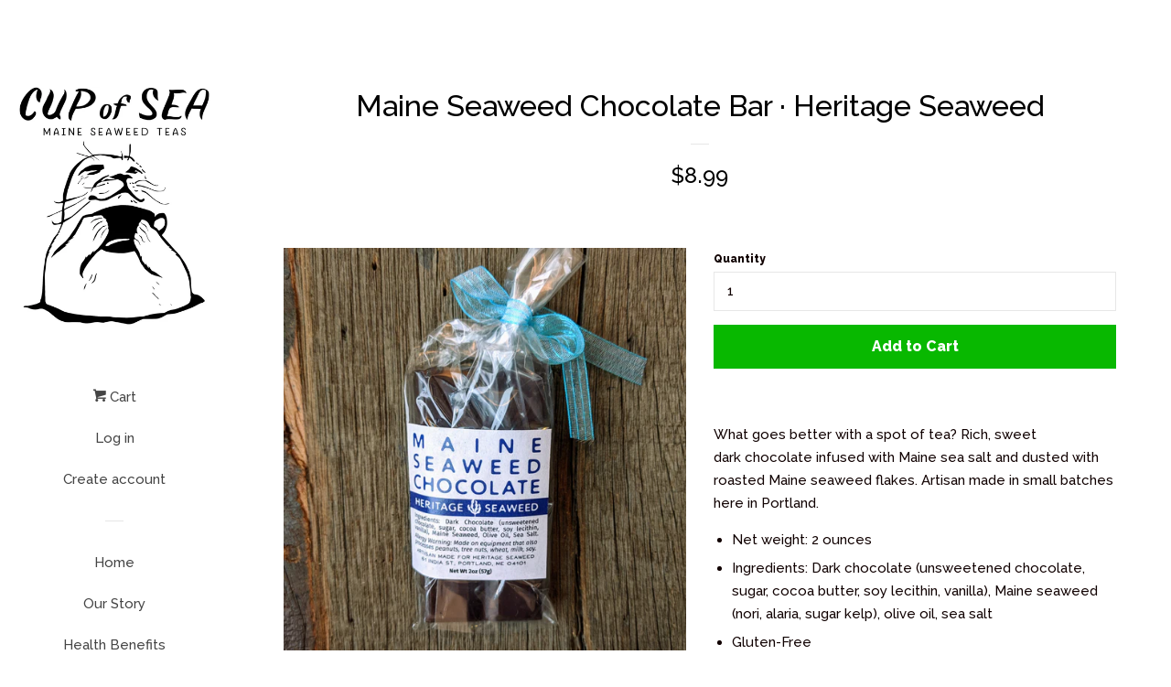

--- FILE ---
content_type: text/html; charset=utf-8
request_url: https://www.cupofsea.me/products/maine-seaweed-chocolate-bar-heritage-seaweed
body_size: 15740
content:
<!doctype html>
<!--[if lt IE 7]><html class="no-js lt-ie9 lt-ie8 lt-ie7" lang="en"> <![endif]-->
<!--[if IE 7]><html class="no-js lt-ie9 lt-ie8" lang="en"> <![endif]-->
<!--[if IE 8]><html class="no-js lt-ie9" lang="en"> <![endif]-->
<!--[if IE 9 ]><html class="ie9 no-js"> <![endif]-->
<!--[if (gt IE 9)|!(IE)]><!--> <html class="no-js"> <!--<![endif]-->
<head>

  <!-- Basic page needs ================================================== -->
  <meta charset="utf-8">
  <meta http-equiv="X-UA-Compatible" content="IE=edge,chrome=1">

  

  <!-- Title and description ================================================== -->
  <title>
  Maine Seaweed Chocolate Bar · Heritage Seaweed &ndash; Cup of Sea
  </title>

  
  <meta name="description" content="What goes better with a spot of tea? Rich, sweet dark chocolate infused with Maine sea salt and dusted with roasted Maine seaweed flakes. Artisan made in small batches here in Portland.  Net weight: 2 ounces Ingredients: Dark chocolate (unsweetened chocolate, sugar, cocoa butter, soy lecithin, vanilla), Maine seaweed (">
  

  <!-- Social meta ================================================== -->
  
<meta property="og:site_name" content="Cup of Sea">

  <!-- Product  -->
  <meta property="og:type" content="product">
  <meta property="og:title" content="Maine Seaweed Chocolate Bar · Heritage Seaweed">
  <meta property="og:description" content="What goes better with a spot of tea? Rich, sweet dark chocolate infused with Maine sea salt and dusted with roasted Maine seaweed flakes. Artisan made in small batches here in Portland. 

Net weight: 2 ounces
Ingredients: Dark chocolate (unsweetened chocolate, sugar, cocoa butter, soy lecithin, vanilla), Maine seaweed (nori, alaria, sugar kelp), olive oil, sea salt
Gluten-Free
Made in Maine
Allergy warning: Made on equipment that also processes peanuts, tree nuts, wheat, milk, soy

PLEASE NOTE: If you live in warmer climates we are unfortunately unable to refund/replace melted chocolates that may occur in transit.  Please try to avoid leaving your packages outside if you live somewhere hot. Thank you for your understanding!">
  
    <meta property="og:image" content="http://www.cupofsea.me/cdn/shop/files/IMG_20191009_161233_grande.jpg?v=1704840271">
    <meta property="og:image:secure_url" content="https://www.cupofsea.me/cdn/shop/files/IMG_20191009_161233_grande.jpg?v=1704840271">
  
    <meta property="og:image" content="http://www.cupofsea.me/cdn/shop/files/IMG_20191009_161241_grande.jpg?v=1704840271">
    <meta property="og:image:secure_url" content="https://www.cupofsea.me/cdn/shop/files/IMG_20191009_161241_grande.jpg?v=1704840271">
  
  <meta property="og:price:amount" content="8.99">
  <meta property="og:price:currency" content="USD">



  <meta property="og:url" content="https://www.cupofsea.me/products/maine-seaweed-chocolate-bar-heritage-seaweed">






  <meta name="twitter:card" content="summary">



  <meta name="twitter:title" content="Maine Seaweed Chocolate Bar · Heritage Seaweed">
  <meta name="twitter:description" content="What goes better with a spot of tea? Rich, sweet dark chocolate infused with Maine sea salt and dusted with roasted Maine seaweed flakes. Artisan made in small batches here in Portland. 

Net weight: ">



  <!-- Helpers ================================================== -->
  <link rel="canonical" href="https://www.cupofsea.me/products/maine-seaweed-chocolate-bar-heritage-seaweed">
  <meta name="viewport" content="width=device-width, initial-scale=1, shrink-to-fit=no">

  

  <!-- CSS ================================================== -->
  <link href="//www.cupofsea.me/cdn/shop/t/3/assets/timber.scss.css?v=159600485752640660501702309394" rel="stylesheet" type="text/css" media="all" />
  
  
  
  <link href="//fonts.googleapis.com/css?family=Raleway:500,800" rel="stylesheet" type="text/css" media="all" />


  




  <script>
    window.theme = window.theme || {};

    var theme = {
      cartType: 'page',
      moneyFormat: "${{amount}}",
      currentTemplate: 'product',
      variables: {
        mediaQuerySmall: 'screen and (max-width: 480px)',
        bpSmall: false
      }
    }

    document.documentElement.className = document.documentElement.className.replace('no-js', 'js');
  </script>

  <!-- Header hook for plugins ================================================== -->
  <script>window.performance && window.performance.mark && window.performance.mark('shopify.content_for_header.start');</script><meta name="google-site-verification" content="c-nrmUWOEj9n_o4X762qVvCoaLBZhWYIajJvCjthT3s">
<meta id="shopify-digital-wallet" name="shopify-digital-wallet" content="/18979205/digital_wallets/dialog">
<meta name="shopify-checkout-api-token" content="4f618308101435b01ccd1c7e7e06c631">
<meta id="in-context-paypal-metadata" data-shop-id="18979205" data-venmo-supported="false" data-environment="production" data-locale="en_US" data-paypal-v4="true" data-currency="USD">
<link rel="alternate" type="application/json+oembed" href="https://www.cupofsea.me/products/maine-seaweed-chocolate-bar-heritage-seaweed.oembed">
<script async="async" src="/checkouts/internal/preloads.js?locale=en-US"></script>
<link rel="preconnect" href="https://shop.app" crossorigin="anonymous">
<script async="async" src="https://shop.app/checkouts/internal/preloads.js?locale=en-US&shop_id=18979205" crossorigin="anonymous"></script>
<script id="apple-pay-shop-capabilities" type="application/json">{"shopId":18979205,"countryCode":"US","currencyCode":"USD","merchantCapabilities":["supports3DS"],"merchantId":"gid:\/\/shopify\/Shop\/18979205","merchantName":"Cup of Sea","requiredBillingContactFields":["postalAddress","email"],"requiredShippingContactFields":["postalAddress","email"],"shippingType":"shipping","supportedNetworks":["visa","masterCard","amex","discover","elo","jcb"],"total":{"type":"pending","label":"Cup of Sea","amount":"1.00"},"shopifyPaymentsEnabled":true,"supportsSubscriptions":true}</script>
<script id="shopify-features" type="application/json">{"accessToken":"4f618308101435b01ccd1c7e7e06c631","betas":["rich-media-storefront-analytics"],"domain":"www.cupofsea.me","predictiveSearch":true,"shopId":18979205,"locale":"en"}</script>
<script>var Shopify = Shopify || {};
Shopify.shop = "cup-of-sea.myshopify.com";
Shopify.locale = "en";
Shopify.currency = {"active":"USD","rate":"1.0"};
Shopify.country = "US";
Shopify.theme = {"name":"Pop","id":197870916,"schema_name":"Pop","schema_version":"3.3.1","theme_store_id":719,"role":"main"};
Shopify.theme.handle = "null";
Shopify.theme.style = {"id":null,"handle":null};
Shopify.cdnHost = "www.cupofsea.me/cdn";
Shopify.routes = Shopify.routes || {};
Shopify.routes.root = "/";</script>
<script type="module">!function(o){(o.Shopify=o.Shopify||{}).modules=!0}(window);</script>
<script>!function(o){function n(){var o=[];function n(){o.push(Array.prototype.slice.apply(arguments))}return n.q=o,n}var t=o.Shopify=o.Shopify||{};t.loadFeatures=n(),t.autoloadFeatures=n()}(window);</script>
<script>
  window.ShopifyPay = window.ShopifyPay || {};
  window.ShopifyPay.apiHost = "shop.app\/pay";
  window.ShopifyPay.redirectState = null;
</script>
<script id="shop-js-analytics" type="application/json">{"pageType":"product"}</script>
<script defer="defer" async type="module" src="//www.cupofsea.me/cdn/shopifycloud/shop-js/modules/v2/client.init-shop-cart-sync_BT-GjEfc.en.esm.js"></script>
<script defer="defer" async type="module" src="//www.cupofsea.me/cdn/shopifycloud/shop-js/modules/v2/chunk.common_D58fp_Oc.esm.js"></script>
<script defer="defer" async type="module" src="//www.cupofsea.me/cdn/shopifycloud/shop-js/modules/v2/chunk.modal_xMitdFEc.esm.js"></script>
<script type="module">
  await import("//www.cupofsea.me/cdn/shopifycloud/shop-js/modules/v2/client.init-shop-cart-sync_BT-GjEfc.en.esm.js");
await import("//www.cupofsea.me/cdn/shopifycloud/shop-js/modules/v2/chunk.common_D58fp_Oc.esm.js");
await import("//www.cupofsea.me/cdn/shopifycloud/shop-js/modules/v2/chunk.modal_xMitdFEc.esm.js");

  window.Shopify.SignInWithShop?.initShopCartSync?.({"fedCMEnabled":true,"windoidEnabled":true});

</script>
<script>
  window.Shopify = window.Shopify || {};
  if (!window.Shopify.featureAssets) window.Shopify.featureAssets = {};
  window.Shopify.featureAssets['shop-js'] = {"shop-cart-sync":["modules/v2/client.shop-cart-sync_DZOKe7Ll.en.esm.js","modules/v2/chunk.common_D58fp_Oc.esm.js","modules/v2/chunk.modal_xMitdFEc.esm.js"],"init-fed-cm":["modules/v2/client.init-fed-cm_B6oLuCjv.en.esm.js","modules/v2/chunk.common_D58fp_Oc.esm.js","modules/v2/chunk.modal_xMitdFEc.esm.js"],"shop-cash-offers":["modules/v2/client.shop-cash-offers_D2sdYoxE.en.esm.js","modules/v2/chunk.common_D58fp_Oc.esm.js","modules/v2/chunk.modal_xMitdFEc.esm.js"],"shop-login-button":["modules/v2/client.shop-login-button_QeVjl5Y3.en.esm.js","modules/v2/chunk.common_D58fp_Oc.esm.js","modules/v2/chunk.modal_xMitdFEc.esm.js"],"pay-button":["modules/v2/client.pay-button_DXTOsIq6.en.esm.js","modules/v2/chunk.common_D58fp_Oc.esm.js","modules/v2/chunk.modal_xMitdFEc.esm.js"],"shop-button":["modules/v2/client.shop-button_DQZHx9pm.en.esm.js","modules/v2/chunk.common_D58fp_Oc.esm.js","modules/v2/chunk.modal_xMitdFEc.esm.js"],"avatar":["modules/v2/client.avatar_BTnouDA3.en.esm.js"],"init-windoid":["modules/v2/client.init-windoid_CR1B-cfM.en.esm.js","modules/v2/chunk.common_D58fp_Oc.esm.js","modules/v2/chunk.modal_xMitdFEc.esm.js"],"init-shop-for-new-customer-accounts":["modules/v2/client.init-shop-for-new-customer-accounts_C_vY_xzh.en.esm.js","modules/v2/client.shop-login-button_QeVjl5Y3.en.esm.js","modules/v2/chunk.common_D58fp_Oc.esm.js","modules/v2/chunk.modal_xMitdFEc.esm.js"],"init-shop-email-lookup-coordinator":["modules/v2/client.init-shop-email-lookup-coordinator_BI7n9ZSv.en.esm.js","modules/v2/chunk.common_D58fp_Oc.esm.js","modules/v2/chunk.modal_xMitdFEc.esm.js"],"init-shop-cart-sync":["modules/v2/client.init-shop-cart-sync_BT-GjEfc.en.esm.js","modules/v2/chunk.common_D58fp_Oc.esm.js","modules/v2/chunk.modal_xMitdFEc.esm.js"],"shop-toast-manager":["modules/v2/client.shop-toast-manager_DiYdP3xc.en.esm.js","modules/v2/chunk.common_D58fp_Oc.esm.js","modules/v2/chunk.modal_xMitdFEc.esm.js"],"init-customer-accounts":["modules/v2/client.init-customer-accounts_D9ZNqS-Q.en.esm.js","modules/v2/client.shop-login-button_QeVjl5Y3.en.esm.js","modules/v2/chunk.common_D58fp_Oc.esm.js","modules/v2/chunk.modal_xMitdFEc.esm.js"],"init-customer-accounts-sign-up":["modules/v2/client.init-customer-accounts-sign-up_iGw4briv.en.esm.js","modules/v2/client.shop-login-button_QeVjl5Y3.en.esm.js","modules/v2/chunk.common_D58fp_Oc.esm.js","modules/v2/chunk.modal_xMitdFEc.esm.js"],"shop-follow-button":["modules/v2/client.shop-follow-button_CqMgW2wH.en.esm.js","modules/v2/chunk.common_D58fp_Oc.esm.js","modules/v2/chunk.modal_xMitdFEc.esm.js"],"checkout-modal":["modules/v2/client.checkout-modal_xHeaAweL.en.esm.js","modules/v2/chunk.common_D58fp_Oc.esm.js","modules/v2/chunk.modal_xMitdFEc.esm.js"],"shop-login":["modules/v2/client.shop-login_D91U-Q7h.en.esm.js","modules/v2/chunk.common_D58fp_Oc.esm.js","modules/v2/chunk.modal_xMitdFEc.esm.js"],"lead-capture":["modules/v2/client.lead-capture_BJmE1dJe.en.esm.js","modules/v2/chunk.common_D58fp_Oc.esm.js","modules/v2/chunk.modal_xMitdFEc.esm.js"],"payment-terms":["modules/v2/client.payment-terms_Ci9AEqFq.en.esm.js","modules/v2/chunk.common_D58fp_Oc.esm.js","modules/v2/chunk.modal_xMitdFEc.esm.js"]};
</script>
<script>(function() {
  var isLoaded = false;
  function asyncLoad() {
    if (isLoaded) return;
    isLoaded = true;
    var urls = ["\/\/www.powr.io\/powr.js?powr-token=cup-of-sea.myshopify.com\u0026external-type=shopify\u0026shop=cup-of-sea.myshopify.com","https:\/\/chimpstatic.com\/mcjs-connected\/js\/users\/c3d84421fff3cd22361ca50f4\/53e4e78569a1d97ea6f0bb743.js?shop=cup-of-sea.myshopify.com","\/\/www.powr.io\/powr.js?powr-token=cup-of-sea.myshopify.com\u0026external-type=shopify\u0026shop=cup-of-sea.myshopify.com","https:\/\/cks3.amplifiedcdn.com\/ckjs.production.min.js?unique_id=cup-of-sea.myshopify.com\u0026shop=cup-of-sea.myshopify.com","https:\/\/ccjs.amplifiedcdn.com\/ccjs.umd.js?unique_id=cup-of-sea.myshopify.com\u0026shop=cup-of-sea.myshopify.com","https:\/\/cdn.hextom.com\/js\/freeshippingbar.js?shop=cup-of-sea.myshopify.com"];
    for (var i = 0; i < urls.length; i++) {
      var s = document.createElement('script');
      s.type = 'text/javascript';
      s.async = true;
      s.src = urls[i];
      var x = document.getElementsByTagName('script')[0];
      x.parentNode.insertBefore(s, x);
    }
  };
  if(window.attachEvent) {
    window.attachEvent('onload', asyncLoad);
  } else {
    window.addEventListener('load', asyncLoad, false);
  }
})();</script>
<script id="__st">var __st={"a":18979205,"offset":-18000,"reqid":"b0e58875-464a-42d9-8b0c-aff5d70e3630-1769369421","pageurl":"www.cupofsea.me\/products\/maine-seaweed-chocolate-bar-heritage-seaweed","u":"c5196abd0de2","p":"product","rtyp":"product","rid":8293090623721};</script>
<script>window.ShopifyPaypalV4VisibilityTracking = true;</script>
<script id="captcha-bootstrap">!function(){'use strict';const t='contact',e='account',n='new_comment',o=[[t,t],['blogs',n],['comments',n],[t,'customer']],c=[[e,'customer_login'],[e,'guest_login'],[e,'recover_customer_password'],[e,'create_customer']],r=t=>t.map((([t,e])=>`form[action*='/${t}']:not([data-nocaptcha='true']) input[name='form_type'][value='${e}']`)).join(','),a=t=>()=>t?[...document.querySelectorAll(t)].map((t=>t.form)):[];function s(){const t=[...o],e=r(t);return a(e)}const i='password',u='form_key',d=['recaptcha-v3-token','g-recaptcha-response','h-captcha-response',i],f=()=>{try{return window.sessionStorage}catch{return}},m='__shopify_v',_=t=>t.elements[u];function p(t,e,n=!1){try{const o=window.sessionStorage,c=JSON.parse(o.getItem(e)),{data:r}=function(t){const{data:e,action:n}=t;return t[m]||n?{data:e,action:n}:{data:t,action:n}}(c);for(const[e,n]of Object.entries(r))t.elements[e]&&(t.elements[e].value=n);n&&o.removeItem(e)}catch(o){console.error('form repopulation failed',{error:o})}}const l='form_type',E='cptcha';function T(t){t.dataset[E]=!0}const w=window,h=w.document,L='Shopify',v='ce_forms',y='captcha';let A=!1;((t,e)=>{const n=(g='f06e6c50-85a8-45c8-87d0-21a2b65856fe',I='https://cdn.shopify.com/shopifycloud/storefront-forms-hcaptcha/ce_storefront_forms_captcha_hcaptcha.v1.5.2.iife.js',D={infoText:'Protected by hCaptcha',privacyText:'Privacy',termsText:'Terms'},(t,e,n)=>{const o=w[L][v],c=o.bindForm;if(c)return c(t,g,e,D).then(n);var r;o.q.push([[t,g,e,D],n]),r=I,A||(h.body.append(Object.assign(h.createElement('script'),{id:'captcha-provider',async:!0,src:r})),A=!0)});var g,I,D;w[L]=w[L]||{},w[L][v]=w[L][v]||{},w[L][v].q=[],w[L][y]=w[L][y]||{},w[L][y].protect=function(t,e){n(t,void 0,e),T(t)},Object.freeze(w[L][y]),function(t,e,n,w,h,L){const[v,y,A,g]=function(t,e,n){const i=e?o:[],u=t?c:[],d=[...i,...u],f=r(d),m=r(i),_=r(d.filter((([t,e])=>n.includes(e))));return[a(f),a(m),a(_),s()]}(w,h,L),I=t=>{const e=t.target;return e instanceof HTMLFormElement?e:e&&e.form},D=t=>v().includes(t);t.addEventListener('submit',(t=>{const e=I(t);if(!e)return;const n=D(e)&&!e.dataset.hcaptchaBound&&!e.dataset.recaptchaBound,o=_(e),c=g().includes(e)&&(!o||!o.value);(n||c)&&t.preventDefault(),c&&!n&&(function(t){try{if(!f())return;!function(t){const e=f();if(!e)return;const n=_(t);if(!n)return;const o=n.value;o&&e.removeItem(o)}(t);const e=Array.from(Array(32),(()=>Math.random().toString(36)[2])).join('');!function(t,e){_(t)||t.append(Object.assign(document.createElement('input'),{type:'hidden',name:u})),t.elements[u].value=e}(t,e),function(t,e){const n=f();if(!n)return;const o=[...t.querySelectorAll(`input[type='${i}']`)].map((({name:t})=>t)),c=[...d,...o],r={};for(const[a,s]of new FormData(t).entries())c.includes(a)||(r[a]=s);n.setItem(e,JSON.stringify({[m]:1,action:t.action,data:r}))}(t,e)}catch(e){console.error('failed to persist form',e)}}(e),e.submit())}));const S=(t,e)=>{t&&!t.dataset[E]&&(n(t,e.some((e=>e===t))),T(t))};for(const o of['focusin','change'])t.addEventListener(o,(t=>{const e=I(t);D(e)&&S(e,y())}));const B=e.get('form_key'),M=e.get(l),P=B&&M;t.addEventListener('DOMContentLoaded',(()=>{const t=y();if(P)for(const e of t)e.elements[l].value===M&&p(e,B);[...new Set([...A(),...v().filter((t=>'true'===t.dataset.shopifyCaptcha))])].forEach((e=>S(e,t)))}))}(h,new URLSearchParams(w.location.search),n,t,e,['guest_login'])})(!0,!0)}();</script>
<script integrity="sha256-4kQ18oKyAcykRKYeNunJcIwy7WH5gtpwJnB7kiuLZ1E=" data-source-attribution="shopify.loadfeatures" defer="defer" src="//www.cupofsea.me/cdn/shopifycloud/storefront/assets/storefront/load_feature-a0a9edcb.js" crossorigin="anonymous"></script>
<script crossorigin="anonymous" defer="defer" src="//www.cupofsea.me/cdn/shopifycloud/storefront/assets/shopify_pay/storefront-65b4c6d7.js?v=20250812"></script>
<script data-source-attribution="shopify.dynamic_checkout.dynamic.init">var Shopify=Shopify||{};Shopify.PaymentButton=Shopify.PaymentButton||{isStorefrontPortableWallets:!0,init:function(){window.Shopify.PaymentButton.init=function(){};var t=document.createElement("script");t.src="https://www.cupofsea.me/cdn/shopifycloud/portable-wallets/latest/portable-wallets.en.js",t.type="module",document.head.appendChild(t)}};
</script>
<script data-source-attribution="shopify.dynamic_checkout.buyer_consent">
  function portableWalletsHideBuyerConsent(e){var t=document.getElementById("shopify-buyer-consent"),n=document.getElementById("shopify-subscription-policy-button");t&&n&&(t.classList.add("hidden"),t.setAttribute("aria-hidden","true"),n.removeEventListener("click",e))}function portableWalletsShowBuyerConsent(e){var t=document.getElementById("shopify-buyer-consent"),n=document.getElementById("shopify-subscription-policy-button");t&&n&&(t.classList.remove("hidden"),t.removeAttribute("aria-hidden"),n.addEventListener("click",e))}window.Shopify?.PaymentButton&&(window.Shopify.PaymentButton.hideBuyerConsent=portableWalletsHideBuyerConsent,window.Shopify.PaymentButton.showBuyerConsent=portableWalletsShowBuyerConsent);
</script>
<script data-source-attribution="shopify.dynamic_checkout.cart.bootstrap">document.addEventListener("DOMContentLoaded",(function(){function t(){return document.querySelector("shopify-accelerated-checkout-cart, shopify-accelerated-checkout")}if(t())Shopify.PaymentButton.init();else{new MutationObserver((function(e,n){t()&&(Shopify.PaymentButton.init(),n.disconnect())})).observe(document.body,{childList:!0,subtree:!0})}}));
</script>
<link id="shopify-accelerated-checkout-styles" rel="stylesheet" media="screen" href="https://www.cupofsea.me/cdn/shopifycloud/portable-wallets/latest/accelerated-checkout-backwards-compat.css" crossorigin="anonymous">
<style id="shopify-accelerated-checkout-cart">
        #shopify-buyer-consent {
  margin-top: 1em;
  display: inline-block;
  width: 100%;
}

#shopify-buyer-consent.hidden {
  display: none;
}

#shopify-subscription-policy-button {
  background: none;
  border: none;
  padding: 0;
  text-decoration: underline;
  font-size: inherit;
  cursor: pointer;
}

#shopify-subscription-policy-button::before {
  box-shadow: none;
}

      </style>

<script>window.performance && window.performance.mark && window.performance.mark('shopify.content_for_header.end');</script>

  

<!--[if lt IE 9]>
<script src="//cdnjs.cloudflare.com/ajax/libs/html5shiv/3.7.2/html5shiv.min.js" type="text/javascript"></script>
<script src="//www.cupofsea.me/cdn/shop/t/3/assets/respond.min.js?v=52248677837542619231507303852" type="text/javascript"></script>
<link href="//www.cupofsea.me/cdn/shop/t/3/assets/respond-proxy.html" id="respond-proxy" rel="respond-proxy" />
<link href="//www.cupofsea.me/search?q=a55595d34e82a60ca0673b9109bcf01b" id="respond-redirect" rel="respond-redirect" />
<script src="//www.cupofsea.me/search?q=a55595d34e82a60ca0673b9109bcf01b" type="text/javascript"></script>
<![endif]-->


  
  

  
  <script src="//ajax.googleapis.com/ajax/libs/jquery/2.2.3/jquery.min.js" type="text/javascript"></script>
  <script src="//www.cupofsea.me/cdn/shop/t/3/assets/modernizr.min.js?v=520786850485634651507303851" type="text/javascript"></script>

  <!--[if (gt IE 9)|!(IE)]><!--><script src="//www.cupofsea.me/cdn/shop/t/3/assets/lazysizes.min.js?v=177476512571513845041507303851" async="async"></script><!--<![endif]-->
  <!--[if lte IE 9]><script src="//www.cupofsea.me/cdn/shop/t/3/assets/lazysizes.min.js?v=177476512571513845041507303851"></script><![endif]-->

  <!--[if (gt IE 9)|!(IE)]><!--><script src="//www.cupofsea.me/cdn/shop/t/3/assets/theme.js?v=78635743838001526901507303852" defer="defer"></script><!--<![endif]-->
  <!--[if lte IE 9]><script src="//www.cupofsea.me/cdn/shop/t/3/assets/theme.js?v=78635743838001526901507303852"></script><![endif]-->


























<!-- BeginConsistentCartAddon -->  <script>    Shopify.customer_logged_in = false ;  Shopify.customer_email = "" ;  Shopify.log_uuids = true;    </script>  <!-- EndConsistentCartAddon -->
<link href="https://monorail-edge.shopifysvc.com" rel="dns-prefetch">
<script>(function(){if ("sendBeacon" in navigator && "performance" in window) {try {var session_token_from_headers = performance.getEntriesByType('navigation')[0].serverTiming.find(x => x.name == '_s').description;} catch {var session_token_from_headers = undefined;}var session_cookie_matches = document.cookie.match(/_shopify_s=([^;]*)/);var session_token_from_cookie = session_cookie_matches && session_cookie_matches.length === 2 ? session_cookie_matches[1] : "";var session_token = session_token_from_headers || session_token_from_cookie || "";function handle_abandonment_event(e) {var entries = performance.getEntries().filter(function(entry) {return /monorail-edge.shopifysvc.com/.test(entry.name);});if (!window.abandonment_tracked && entries.length === 0) {window.abandonment_tracked = true;var currentMs = Date.now();var navigation_start = performance.timing.navigationStart;var payload = {shop_id: 18979205,url: window.location.href,navigation_start,duration: currentMs - navigation_start,session_token,page_type: "product"};window.navigator.sendBeacon("https://monorail-edge.shopifysvc.com/v1/produce", JSON.stringify({schema_id: "online_store_buyer_site_abandonment/1.1",payload: payload,metadata: {event_created_at_ms: currentMs,event_sent_at_ms: currentMs}}));}}window.addEventListener('pagehide', handle_abandonment_event);}}());</script>
<script id="web-pixels-manager-setup">(function e(e,d,r,n,o){if(void 0===o&&(o={}),!Boolean(null===(a=null===(i=window.Shopify)||void 0===i?void 0:i.analytics)||void 0===a?void 0:a.replayQueue)){var i,a;window.Shopify=window.Shopify||{};var t=window.Shopify;t.analytics=t.analytics||{};var s=t.analytics;s.replayQueue=[],s.publish=function(e,d,r){return s.replayQueue.push([e,d,r]),!0};try{self.performance.mark("wpm:start")}catch(e){}var l=function(){var e={modern:/Edge?\/(1{2}[4-9]|1[2-9]\d|[2-9]\d{2}|\d{4,})\.\d+(\.\d+|)|Firefox\/(1{2}[4-9]|1[2-9]\d|[2-9]\d{2}|\d{4,})\.\d+(\.\d+|)|Chrom(ium|e)\/(9{2}|\d{3,})\.\d+(\.\d+|)|(Maci|X1{2}).+ Version\/(15\.\d+|(1[6-9]|[2-9]\d|\d{3,})\.\d+)([,.]\d+|)( \(\w+\)|)( Mobile\/\w+|) Safari\/|Chrome.+OPR\/(9{2}|\d{3,})\.\d+\.\d+|(CPU[ +]OS|iPhone[ +]OS|CPU[ +]iPhone|CPU IPhone OS|CPU iPad OS)[ +]+(15[._]\d+|(1[6-9]|[2-9]\d|\d{3,})[._]\d+)([._]\d+|)|Android:?[ /-](13[3-9]|1[4-9]\d|[2-9]\d{2}|\d{4,})(\.\d+|)(\.\d+|)|Android.+Firefox\/(13[5-9]|1[4-9]\d|[2-9]\d{2}|\d{4,})\.\d+(\.\d+|)|Android.+Chrom(ium|e)\/(13[3-9]|1[4-9]\d|[2-9]\d{2}|\d{4,})\.\d+(\.\d+|)|SamsungBrowser\/([2-9]\d|\d{3,})\.\d+/,legacy:/Edge?\/(1[6-9]|[2-9]\d|\d{3,})\.\d+(\.\d+|)|Firefox\/(5[4-9]|[6-9]\d|\d{3,})\.\d+(\.\d+|)|Chrom(ium|e)\/(5[1-9]|[6-9]\d|\d{3,})\.\d+(\.\d+|)([\d.]+$|.*Safari\/(?![\d.]+ Edge\/[\d.]+$))|(Maci|X1{2}).+ Version\/(10\.\d+|(1[1-9]|[2-9]\d|\d{3,})\.\d+)([,.]\d+|)( \(\w+\)|)( Mobile\/\w+|) Safari\/|Chrome.+OPR\/(3[89]|[4-9]\d|\d{3,})\.\d+\.\d+|(CPU[ +]OS|iPhone[ +]OS|CPU[ +]iPhone|CPU IPhone OS|CPU iPad OS)[ +]+(10[._]\d+|(1[1-9]|[2-9]\d|\d{3,})[._]\d+)([._]\d+|)|Android:?[ /-](13[3-9]|1[4-9]\d|[2-9]\d{2}|\d{4,})(\.\d+|)(\.\d+|)|Mobile Safari.+OPR\/([89]\d|\d{3,})\.\d+\.\d+|Android.+Firefox\/(13[5-9]|1[4-9]\d|[2-9]\d{2}|\d{4,})\.\d+(\.\d+|)|Android.+Chrom(ium|e)\/(13[3-9]|1[4-9]\d|[2-9]\d{2}|\d{4,})\.\d+(\.\d+|)|Android.+(UC? ?Browser|UCWEB|U3)[ /]?(15\.([5-9]|\d{2,})|(1[6-9]|[2-9]\d|\d{3,})\.\d+)\.\d+|SamsungBrowser\/(5\.\d+|([6-9]|\d{2,})\.\d+)|Android.+MQ{2}Browser\/(14(\.(9|\d{2,})|)|(1[5-9]|[2-9]\d|\d{3,})(\.\d+|))(\.\d+|)|K[Aa][Ii]OS\/(3\.\d+|([4-9]|\d{2,})\.\d+)(\.\d+|)/},d=e.modern,r=e.legacy,n=navigator.userAgent;return n.match(d)?"modern":n.match(r)?"legacy":"unknown"}(),u="modern"===l?"modern":"legacy",c=(null!=n?n:{modern:"",legacy:""})[u],f=function(e){return[e.baseUrl,"/wpm","/b",e.hashVersion,"modern"===e.buildTarget?"m":"l",".js"].join("")}({baseUrl:d,hashVersion:r,buildTarget:u}),m=function(e){var d=e.version,r=e.bundleTarget,n=e.surface,o=e.pageUrl,i=e.monorailEndpoint;return{emit:function(e){var a=e.status,t=e.errorMsg,s=(new Date).getTime(),l=JSON.stringify({metadata:{event_sent_at_ms:s},events:[{schema_id:"web_pixels_manager_load/3.1",payload:{version:d,bundle_target:r,page_url:o,status:a,surface:n,error_msg:t},metadata:{event_created_at_ms:s}}]});if(!i)return console&&console.warn&&console.warn("[Web Pixels Manager] No Monorail endpoint provided, skipping logging."),!1;try{return self.navigator.sendBeacon.bind(self.navigator)(i,l)}catch(e){}var u=new XMLHttpRequest;try{return u.open("POST",i,!0),u.setRequestHeader("Content-Type","text/plain"),u.send(l),!0}catch(e){return console&&console.warn&&console.warn("[Web Pixels Manager] Got an unhandled error while logging to Monorail."),!1}}}}({version:r,bundleTarget:l,surface:e.surface,pageUrl:self.location.href,monorailEndpoint:e.monorailEndpoint});try{o.browserTarget=l,function(e){var d=e.src,r=e.async,n=void 0===r||r,o=e.onload,i=e.onerror,a=e.sri,t=e.scriptDataAttributes,s=void 0===t?{}:t,l=document.createElement("script"),u=document.querySelector("head"),c=document.querySelector("body");if(l.async=n,l.src=d,a&&(l.integrity=a,l.crossOrigin="anonymous"),s)for(var f in s)if(Object.prototype.hasOwnProperty.call(s,f))try{l.dataset[f]=s[f]}catch(e){}if(o&&l.addEventListener("load",o),i&&l.addEventListener("error",i),u)u.appendChild(l);else{if(!c)throw new Error("Did not find a head or body element to append the script");c.appendChild(l)}}({src:f,async:!0,onload:function(){if(!function(){var e,d;return Boolean(null===(d=null===(e=window.Shopify)||void 0===e?void 0:e.analytics)||void 0===d?void 0:d.initialized)}()){var d=window.webPixelsManager.init(e)||void 0;if(d){var r=window.Shopify.analytics;r.replayQueue.forEach((function(e){var r=e[0],n=e[1],o=e[2];d.publishCustomEvent(r,n,o)})),r.replayQueue=[],r.publish=d.publishCustomEvent,r.visitor=d.visitor,r.initialized=!0}}},onerror:function(){return m.emit({status:"failed",errorMsg:"".concat(f," has failed to load")})},sri:function(e){var d=/^sha384-[A-Za-z0-9+/=]+$/;return"string"==typeof e&&d.test(e)}(c)?c:"",scriptDataAttributes:o}),m.emit({status:"loading"})}catch(e){m.emit({status:"failed",errorMsg:(null==e?void 0:e.message)||"Unknown error"})}}})({shopId: 18979205,storefrontBaseUrl: "https://www.cupofsea.me",extensionsBaseUrl: "https://extensions.shopifycdn.com/cdn/shopifycloud/web-pixels-manager",monorailEndpoint: "https://monorail-edge.shopifysvc.com/unstable/produce_batch",surface: "storefront-renderer",enabledBetaFlags: ["2dca8a86"],webPixelsConfigList: [{"id":"216826089","configuration":"{\"pixel_id\":\"3086729964887753\",\"pixel_type\":\"facebook_pixel\",\"metaapp_system_user_token\":\"-\"}","eventPayloadVersion":"v1","runtimeContext":"OPEN","scriptVersion":"ca16bc87fe92b6042fbaa3acc2fbdaa6","type":"APP","apiClientId":2329312,"privacyPurposes":["ANALYTICS","MARKETING","SALE_OF_DATA"],"dataSharingAdjustments":{"protectedCustomerApprovalScopes":["read_customer_address","read_customer_email","read_customer_name","read_customer_personal_data","read_customer_phone"]}},{"id":"70746345","eventPayloadVersion":"v1","runtimeContext":"LAX","scriptVersion":"1","type":"CUSTOM","privacyPurposes":["ANALYTICS"],"name":"Google Analytics tag (migrated)"},{"id":"shopify-app-pixel","configuration":"{}","eventPayloadVersion":"v1","runtimeContext":"STRICT","scriptVersion":"0450","apiClientId":"shopify-pixel","type":"APP","privacyPurposes":["ANALYTICS","MARKETING"]},{"id":"shopify-custom-pixel","eventPayloadVersion":"v1","runtimeContext":"LAX","scriptVersion":"0450","apiClientId":"shopify-pixel","type":"CUSTOM","privacyPurposes":["ANALYTICS","MARKETING"]}],isMerchantRequest: false,initData: {"shop":{"name":"Cup of Sea","paymentSettings":{"currencyCode":"USD"},"myshopifyDomain":"cup-of-sea.myshopify.com","countryCode":"US","storefrontUrl":"https:\/\/www.cupofsea.me"},"customer":null,"cart":null,"checkout":null,"productVariants":[{"price":{"amount":8.99,"currencyCode":"USD"},"product":{"title":"Maine Seaweed Chocolate Bar · Heritage Seaweed","vendor":"Becky Potter","id":"8293090623721","untranslatedTitle":"Maine Seaweed Chocolate Bar · Heritage Seaweed","url":"\/products\/maine-seaweed-chocolate-bar-heritage-seaweed","type":"Food"},"id":"46353897193705","image":{"src":"\/\/www.cupofsea.me\/cdn\/shop\/files\/IMG_20191009_161233.jpg?v=1704840271"},"sku":"","title":"Default Title","untranslatedTitle":"Default Title"}],"purchasingCompany":null},},"https://www.cupofsea.me/cdn","fcfee988w5aeb613cpc8e4bc33m6693e112",{"modern":"","legacy":""},{"shopId":"18979205","storefrontBaseUrl":"https:\/\/www.cupofsea.me","extensionBaseUrl":"https:\/\/extensions.shopifycdn.com\/cdn\/shopifycloud\/web-pixels-manager","surface":"storefront-renderer","enabledBetaFlags":"[\"2dca8a86\"]","isMerchantRequest":"false","hashVersion":"fcfee988w5aeb613cpc8e4bc33m6693e112","publish":"custom","events":"[[\"page_viewed\",{}],[\"product_viewed\",{\"productVariant\":{\"price\":{\"amount\":8.99,\"currencyCode\":\"USD\"},\"product\":{\"title\":\"Maine Seaweed Chocolate Bar · Heritage Seaweed\",\"vendor\":\"Becky Potter\",\"id\":\"8293090623721\",\"untranslatedTitle\":\"Maine Seaweed Chocolate Bar · Heritage Seaweed\",\"url\":\"\/products\/maine-seaweed-chocolate-bar-heritage-seaweed\",\"type\":\"Food\"},\"id\":\"46353897193705\",\"image\":{\"src\":\"\/\/www.cupofsea.me\/cdn\/shop\/files\/IMG_20191009_161233.jpg?v=1704840271\"},\"sku\":\"\",\"title\":\"Default Title\",\"untranslatedTitle\":\"Default Title\"}}]]"});</script><script>
  window.ShopifyAnalytics = window.ShopifyAnalytics || {};
  window.ShopifyAnalytics.meta = window.ShopifyAnalytics.meta || {};
  window.ShopifyAnalytics.meta.currency = 'USD';
  var meta = {"product":{"id":8293090623721,"gid":"gid:\/\/shopify\/Product\/8293090623721","vendor":"Becky Potter","type":"Food","handle":"maine-seaweed-chocolate-bar-heritage-seaweed","variants":[{"id":46353897193705,"price":899,"name":"Maine Seaweed Chocolate Bar · Heritage Seaweed","public_title":null,"sku":""}],"remote":false},"page":{"pageType":"product","resourceType":"product","resourceId":8293090623721,"requestId":"b0e58875-464a-42d9-8b0c-aff5d70e3630-1769369421"}};
  for (var attr in meta) {
    window.ShopifyAnalytics.meta[attr] = meta[attr];
  }
</script>
<script class="analytics">
  (function () {
    var customDocumentWrite = function(content) {
      var jquery = null;

      if (window.jQuery) {
        jquery = window.jQuery;
      } else if (window.Checkout && window.Checkout.$) {
        jquery = window.Checkout.$;
      }

      if (jquery) {
        jquery('body').append(content);
      }
    };

    var hasLoggedConversion = function(token) {
      if (token) {
        return document.cookie.indexOf('loggedConversion=' + token) !== -1;
      }
      return false;
    }

    var setCookieIfConversion = function(token) {
      if (token) {
        var twoMonthsFromNow = new Date(Date.now());
        twoMonthsFromNow.setMonth(twoMonthsFromNow.getMonth() + 2);

        document.cookie = 'loggedConversion=' + token + '; expires=' + twoMonthsFromNow;
      }
    }

    var trekkie = window.ShopifyAnalytics.lib = window.trekkie = window.trekkie || [];
    if (trekkie.integrations) {
      return;
    }
    trekkie.methods = [
      'identify',
      'page',
      'ready',
      'track',
      'trackForm',
      'trackLink'
    ];
    trekkie.factory = function(method) {
      return function() {
        var args = Array.prototype.slice.call(arguments);
        args.unshift(method);
        trekkie.push(args);
        return trekkie;
      };
    };
    for (var i = 0; i < trekkie.methods.length; i++) {
      var key = trekkie.methods[i];
      trekkie[key] = trekkie.factory(key);
    }
    trekkie.load = function(config) {
      trekkie.config = config || {};
      trekkie.config.initialDocumentCookie = document.cookie;
      var first = document.getElementsByTagName('script')[0];
      var script = document.createElement('script');
      script.type = 'text/javascript';
      script.onerror = function(e) {
        var scriptFallback = document.createElement('script');
        scriptFallback.type = 'text/javascript';
        scriptFallback.onerror = function(error) {
                var Monorail = {
      produce: function produce(monorailDomain, schemaId, payload) {
        var currentMs = new Date().getTime();
        var event = {
          schema_id: schemaId,
          payload: payload,
          metadata: {
            event_created_at_ms: currentMs,
            event_sent_at_ms: currentMs
          }
        };
        return Monorail.sendRequest("https://" + monorailDomain + "/v1/produce", JSON.stringify(event));
      },
      sendRequest: function sendRequest(endpointUrl, payload) {
        // Try the sendBeacon API
        if (window && window.navigator && typeof window.navigator.sendBeacon === 'function' && typeof window.Blob === 'function' && !Monorail.isIos12()) {
          var blobData = new window.Blob([payload], {
            type: 'text/plain'
          });

          if (window.navigator.sendBeacon(endpointUrl, blobData)) {
            return true;
          } // sendBeacon was not successful

        } // XHR beacon

        var xhr = new XMLHttpRequest();

        try {
          xhr.open('POST', endpointUrl);
          xhr.setRequestHeader('Content-Type', 'text/plain');
          xhr.send(payload);
        } catch (e) {
          console.log(e);
        }

        return false;
      },
      isIos12: function isIos12() {
        return window.navigator.userAgent.lastIndexOf('iPhone; CPU iPhone OS 12_') !== -1 || window.navigator.userAgent.lastIndexOf('iPad; CPU OS 12_') !== -1;
      }
    };
    Monorail.produce('monorail-edge.shopifysvc.com',
      'trekkie_storefront_load_errors/1.1',
      {shop_id: 18979205,
      theme_id: 197870916,
      app_name: "storefront",
      context_url: window.location.href,
      source_url: "//www.cupofsea.me/cdn/s/trekkie.storefront.8d95595f799fbf7e1d32231b9a28fd43b70c67d3.min.js"});

        };
        scriptFallback.async = true;
        scriptFallback.src = '//www.cupofsea.me/cdn/s/trekkie.storefront.8d95595f799fbf7e1d32231b9a28fd43b70c67d3.min.js';
        first.parentNode.insertBefore(scriptFallback, first);
      };
      script.async = true;
      script.src = '//www.cupofsea.me/cdn/s/trekkie.storefront.8d95595f799fbf7e1d32231b9a28fd43b70c67d3.min.js';
      first.parentNode.insertBefore(script, first);
    };
    trekkie.load(
      {"Trekkie":{"appName":"storefront","development":false,"defaultAttributes":{"shopId":18979205,"isMerchantRequest":null,"themeId":197870916,"themeCityHash":"1607754055445363892","contentLanguage":"en","currency":"USD","eventMetadataId":"0f19d318-0187-48c0-b254-b921241e7e5e"},"isServerSideCookieWritingEnabled":true,"monorailRegion":"shop_domain","enabledBetaFlags":["65f19447"]},"Session Attribution":{},"S2S":{"facebookCapiEnabled":false,"source":"trekkie-storefront-renderer","apiClientId":580111}}
    );

    var loaded = false;
    trekkie.ready(function() {
      if (loaded) return;
      loaded = true;

      window.ShopifyAnalytics.lib = window.trekkie;

      var originalDocumentWrite = document.write;
      document.write = customDocumentWrite;
      try { window.ShopifyAnalytics.merchantGoogleAnalytics.call(this); } catch(error) {};
      document.write = originalDocumentWrite;

      window.ShopifyAnalytics.lib.page(null,{"pageType":"product","resourceType":"product","resourceId":8293090623721,"requestId":"b0e58875-464a-42d9-8b0c-aff5d70e3630-1769369421","shopifyEmitted":true});

      var match = window.location.pathname.match(/checkouts\/(.+)\/(thank_you|post_purchase)/)
      var token = match? match[1]: undefined;
      if (!hasLoggedConversion(token)) {
        setCookieIfConversion(token);
        window.ShopifyAnalytics.lib.track("Viewed Product",{"currency":"USD","variantId":46353897193705,"productId":8293090623721,"productGid":"gid:\/\/shopify\/Product\/8293090623721","name":"Maine Seaweed Chocolate Bar · Heritage Seaweed","price":"8.99","sku":"","brand":"Becky Potter","variant":null,"category":"Food","nonInteraction":true,"remote":false},undefined,undefined,{"shopifyEmitted":true});
      window.ShopifyAnalytics.lib.track("monorail:\/\/trekkie_storefront_viewed_product\/1.1",{"currency":"USD","variantId":46353897193705,"productId":8293090623721,"productGid":"gid:\/\/shopify\/Product\/8293090623721","name":"Maine Seaweed Chocolate Bar · Heritage Seaweed","price":"8.99","sku":"","brand":"Becky Potter","variant":null,"category":"Food","nonInteraction":true,"remote":false,"referer":"https:\/\/www.cupofsea.me\/products\/maine-seaweed-chocolate-bar-heritage-seaweed"});
      }
    });


        var eventsListenerScript = document.createElement('script');
        eventsListenerScript.async = true;
        eventsListenerScript.src = "//www.cupofsea.me/cdn/shopifycloud/storefront/assets/shop_events_listener-3da45d37.js";
        document.getElementsByTagName('head')[0].appendChild(eventsListenerScript);

})();</script>
  <script>
  if (!window.ga || (window.ga && typeof window.ga !== 'function')) {
    window.ga = function ga() {
      (window.ga.q = window.ga.q || []).push(arguments);
      if (window.Shopify && window.Shopify.analytics && typeof window.Shopify.analytics.publish === 'function') {
        window.Shopify.analytics.publish("ga_stub_called", {}, {sendTo: "google_osp_migration"});
      }
      console.error("Shopify's Google Analytics stub called with:", Array.from(arguments), "\nSee https://help.shopify.com/manual/promoting-marketing/pixels/pixel-migration#google for more information.");
    };
    if (window.Shopify && window.Shopify.analytics && typeof window.Shopify.analytics.publish === 'function') {
      window.Shopify.analytics.publish("ga_stub_initialized", {}, {sendTo: "google_osp_migration"});
    }
  }
</script>
<script
  defer
  src="https://www.cupofsea.me/cdn/shopifycloud/perf-kit/shopify-perf-kit-3.0.4.min.js"
  data-application="storefront-renderer"
  data-shop-id="18979205"
  data-render-region="gcp-us-east1"
  data-page-type="product"
  data-theme-instance-id="197870916"
  data-theme-name="Pop"
  data-theme-version="3.3.1"
  data-monorail-region="shop_domain"
  data-resource-timing-sampling-rate="10"
  data-shs="true"
  data-shs-beacon="true"
  data-shs-export-with-fetch="true"
  data-shs-logs-sample-rate="1"
  data-shs-beacon-endpoint="https://www.cupofsea.me/api/collect"
></script>
</head>


<body id="maine-seaweed-chocolate-bar-heritage-seaweed" class="template-product" >

  <div id="shopify-section-header" class="shopify-section">





<style>
.site-header {
  
}

@media screen and (max-width: 1024px) {
  .site-header {
    height: 70px;
  }
}



@media screen and (min-width: 1025px) {
  .main-content {
    margin: 90px 0 0 0;
  }

  .site-header {
    height: 100%;
    width: 250px;
    overflow-y: auto;
    left: 0;
    position: fixed;
  }
}

.nav-mobile {
  width: 250px;
}

.page-move--nav .page-element {
  left: 250px;
}

@media screen and (min-width: 1025px) {
  .page-wrapper {
    left: 250px;
    width: calc(100% - 250px);
  }
}

.supports-csstransforms .page-move--nav .page-element {
  left: 0;
  -webkit-transform: translateX(250px);
  -moz-transform: translateX(250px);
  -ms-transform: translateX(250px);
  -o-transform: translateX(250px);
  transform: translateX(250px);
}

@media screen and (min-width: 1025px) {
  .supports-csstransforms .page-move--cart .page-element {
    left: calc(250px / 2);
  }
}

@media screen and (max-width: 1024px) {
  .page-wrapper {
    top: 70px;
  }
}

.page-move--nav .ajaxify-drawer {
  right: -250px;
}

.supports-csstransforms .page-move--nav .ajaxify-drawer {
  right: 0;
  -webkit-transform: translateX(250px);
  -moz-transform: translateX(250px);
  -ms-transform: translateX(250px);
  -o-transform: translateX(250px);
  transform: translateX(250px);
}

@media screen and (max-width: 1024px) {
  .header-logo img {
    max-height: 40px;
  }
}

@media screen and (min-width: 1025px) {
  .header-logo img {
    max-height: none;
  }
}

.nav-bar {
  height: 70px;
}

@media screen and (max-width: 1024px) {
  .cart-toggle,
  .nav-toggle {
    height: 70px;
  }
}
</style>



<div class="nav-mobile">
  <nav class="nav-bar" role="navigation">
    <div class="wrapper">
      



<ul class="site-nav" id="accessibleNav">
  
  
    

    
    
      
        <li >
          <a href="/" class="site-nav__link site-nav__linknodrop">Home</a>
        </li>
      
    
  
    

    
    
      
        <li >
          <a href="/pages/about" class="site-nav__link site-nav__linknodrop">Our Story</a>
        </li>
      
    
  
    

    
    
      
        <li >
          <a href="/pages/benefits" class="site-nav__link site-nav__linknodrop">Health Benefits</a>
        </li>
      
    
  
    

    
    
      
        <li >
          <a href="/pages/faqs" class="site-nav__link site-nav__linknodrop">FAQs</a>
        </li>
      
    
  
    

    
    
      
        <li >
          <a href="/pages/wholesale" class="site-nav__link site-nav__linknodrop">Wholesale</a>
        </li>
      
    
  
    

    
    
      
        <li >
          <a href="https://www.cupofsea.me/pages/contact" class="site-nav__link site-nav__linknodrop">Contact</a>
        </li>
      
    
  
    

    
    
      
        <li >
          <a href="/pages/press" class="site-nav__link site-nav__linknodrop">Media</a>
        </li>
      
    
  
    

    
    
      
        <li >
          <a href="/pages/retailers" class="site-nav__link site-nav__linknodrop">Store Locator</a>
        </li>
      
    
  
    

    
    
      
        <li >
          <a href="https://www.cupofsea.me/pages/heritage-seaweed" class="site-nav__link site-nav__linknodrop">Heritage Seaweed</a>
        </li>
      
    
  
    

    
    
      
        <li >
          <a href="/pages/payment-terms" class="site-nav__link site-nav__linknodrop">Payment Terms</a>
        </li>
      
    
  
    

    
    
      
        <li >
          <a href="/pages/privacy-policy" class="site-nav__link site-nav__linknodrop">Privacy Policy</a>
        </li>
      
    
  
    

    
    
      
        <li >
          <a href="/pages/return-policy" class="site-nav__link site-nav__linknodrop">Return Policy</a>
        </li>
      
    
  
    

    
    
      
        <li >
          <a href="/pages/terms-conditions" class="site-nav__link site-nav__linknodrop">Terms & Conditions</a>
        </li>
      
    
  
  
    
      <li class="large--hide">
        <a href="/account/login" class="site-nav__link">Log in</a>
      </li>
      <li class="large--hide">
        <a href="/account/register" class="site-nav__link">Create account</a>
      </li>
    
  
</ul>

    </div>
  </nav>
</div>

<header class="site-header page-element" role="banner" data-section-id="header" data-section-type="header">
  <div class="nav-bar grid--full large--hide">

    <div class="grid-item one-quarter">
      <button type="button" class="text-link nav-toggle" id="navToggle">
        <div class="table-contain">
          <div class="table-contain__inner">
            <span class="icon-fallback-text">
              <span class="icon icon-hamburger" aria-hidden="true"></span>
              <span class="fallback-text">Menu</span>
            </span>
          </div>
        </div>
      </button>
    </div>

    <div class="grid-item two-quarters">

      <div class="table-contain">
        <div class="table-contain__inner">

        
          <div class="h1 header-logo" itemscope itemtype="http://schema.org/Organization">
        

        
          <a href="/" itemprop="url">
            <img src="//www.cupofsea.me/cdn/shop/files/imgonline-com-ua-twotoone-STTTPbqfBqd_450x.png?v=1613514243" alt="Cup of Sea" itemprop="logo">
          </a>
        

        
          </div>
        

        </div>
      </div>

    </div>
<meta name="google-site-verification" content="y3wJYNLO57NSPzvedqGWrlLyHDhsaG-exVdzAb2Y0dU" />
    <div class="grid-item one-quarter">
      <a href="/cart" class="cart-toggle">
      <div class="table-contain">
        <div class="table-contain__inner">
          <span class="icon-fallback-text">
            <span class="icon icon-cart" aria-hidden="true"></span>
            <span class="fallback-text">Cart</span>
          </span>
        </div>
      </div>
      </a>
    </div>

  </div>

  <div class="wrapper">

    
    <div class="grid--full">
      <div class="grid-item medium-down--hide">
      
        <div class="h1 header-logo" itemscope itemtype="http://schema.org/Organization">
      

      
        
        
<style>
  
  
  @media screen and (min-width: 480px) { 
    #Logo-header {
      max-width: 402.3904382470119px;
      max-height: 505px;
    }
    #LogoWrapper-header {
      max-width: 402.3904382470119px;
    }
   } 
  
  
    
    @media screen and (max-width: 479px) {
      #Logo-header {
        max-width: 358.5657370517928px;
        max-height: 450px;
      }
      #LogoWrapper-header {
        max-width: 358.5657370517928px;
      }
    }
  
</style>


        <div id="LogoWrapper-header" class="logo-wrapper js">
          <a href="/" itemprop="url" style="padding-top:125.50000000000001%;">
            <img id="Logo-header"
                 class="logo lazyload"
                 data-src="//www.cupofsea.me/cdn/shop/files/imgonline-com-ua-twotoone-STTTPbqfBqd_{width}x.png?v=1613514243"
                 data-widths="[195, 380, 575, 720, 900, 1080, 1296, 1512, 1728, 2048]"
                 data-aspectratio=""
                 data-sizes="auto"
                 alt="Cup of Sea"
                 itemprop="logo">
          </a>
        </div>

        <noscript>
          <a href="/" itemprop="url">
            <img src="//www.cupofsea.me/cdn/shop/files/imgonline-com-ua-twotoone-STTTPbqfBqd_450x.png?v=1613514243" alt="Cup of Sea" itemprop="logo">
          </a>
        </noscript>
      

      
        </div>
      
      </div>
    </div>

    

    <div class="medium-down--hide">
      <ul class="site-nav">
        <li>
          <a href="/cart" class="cart-toggle site-nav__link">
            <span class="icon icon-cart" aria-hidden="true"></span>
            Cart
            <span id="cartCount" class="hidden-count">(0)</span>
          </a>
        </li>
        
          
            <li>
              <a href="/account/login" class="site-nav__link">Log in</a>
            </li>
            <li>
              <a href="/account/register" class="site-nav__link">Create account</a>
            </li>
          
        
      </ul>

      <hr class="hr--small">
    </div>

    

    <nav class="medium-down--hide" role="navigation">
      



<ul class="site-nav" id="accessibleNav">
  
  
    

    
    
      
        <li >
          <a href="/" class="site-nav__link site-nav__linknodrop">Home</a>
        </li>
      
    
  
    

    
    
      
        <li >
          <a href="/pages/about" class="site-nav__link site-nav__linknodrop">Our Story</a>
        </li>
      
    
  
    

    
    
      
        <li >
          <a href="/pages/benefits" class="site-nav__link site-nav__linknodrop">Health Benefits</a>
        </li>
      
    
  
    

    
    
      
        <li >
          <a href="/pages/faqs" class="site-nav__link site-nav__linknodrop">FAQs</a>
        </li>
      
    
  
    

    
    
      
        <li >
          <a href="/pages/wholesale" class="site-nav__link site-nav__linknodrop">Wholesale</a>
        </li>
      
    
  
    

    
    
      
        <li >
          <a href="https://www.cupofsea.me/pages/contact" class="site-nav__link site-nav__linknodrop">Contact</a>
        </li>
      
    
  
    

    
    
      
        <li >
          <a href="/pages/press" class="site-nav__link site-nav__linknodrop">Media</a>
        </li>
      
    
  
    

    
    
      
        <li >
          <a href="/pages/retailers" class="site-nav__link site-nav__linknodrop">Store Locator</a>
        </li>
      
    
  
    

    
    
      
        <li >
          <a href="https://www.cupofsea.me/pages/heritage-seaweed" class="site-nav__link site-nav__linknodrop">Heritage Seaweed</a>
        </li>
      
    
  
    

    
    
      
        <li >
          <a href="/pages/payment-terms" class="site-nav__link site-nav__linknodrop">Payment Terms</a>
        </li>
      
    
  
    

    
    
      
        <li >
          <a href="/pages/privacy-policy" class="site-nav__link site-nav__linknodrop">Privacy Policy</a>
        </li>
      
    
  
    

    
    
      
        <li >
          <a href="/pages/return-policy" class="site-nav__link site-nav__linknodrop">Return Policy</a>
        </li>
      
    
  
    

    
    
      
        <li >
          <a href="/pages/terms-conditions" class="site-nav__link site-nav__linknodrop">Terms & Conditions</a>
        </li>
      
    
  
  
    
      <li class="large--hide">
        <a href="/account/login" class="site-nav__link">Log in</a>
      </li>
      <li class="large--hide">
        <a href="/account/register" class="site-nav__link">Create account</a>
      </li>
    
  
</ul>

    </nav>

  </div>
</header>


</div>

  <div class="page-wrapper page-element">

    <div id="shopify-section-announcement-bar" class="shopify-section">


</div>


    <main class="main-content" role="main">
      <div class="wrapper">

        <!-- /templates/product.liquid -->


<div id="shopify-section-product-template" class="shopify-section">





<div itemscope itemtype="http://schema.org/Product" id="ProductSection" data-section-id="product-template" data-section-type="product-template" data-zoom-enable="true" data-enable-history-state="true">

  <div class="product-single__header text-center">
    <meta itemprop="url" content="https://www.cupofsea.me/products/maine-seaweed-chocolate-bar-heritage-seaweed">
    <meta itemprop="image" content="//www.cupofsea.me/cdn/shop/files/IMG_20191009_161233_grande.jpg?v=1704840271">

    

    <h1 itemprop="name" class="product-single__title">Maine Seaweed Chocolate Bar · Heritage Seaweed</h1>
    
    <hr class="hr--small">

    

    <div class="h2 product-single__price">
      
        <span class="visuallyhidden price-a11y">Regular price</span>
      
      <span class="product-price" >
        $8.99
      </span>

      
    </div>
  </div>

  <div class="grid product-single">
    <div class="grid-item large--one-half text-center">
      <div class="product-single__photos">
        

        
          
          
<style>
  
  
  
    #ProductImage-41810516574441 {
      max-width: 479.82863263120316px;
      max-height: 480px;
    }
    #ProductImageWrapper-41810516574441 {
      max-width: 479.82863263120316px;
    }
  
  
  
</style>


          <div id="ProductImageWrapper-41810516574441" class="product-single__image-wrapper js" data-image-id="41810516574441">
            <div style="padding-top:100.0357142857143%;">
              <img id="ProductImage-41810516574441"
                   class="product-single__image lazyload"
                   data-src="//www.cupofsea.me/cdn/shop/files/IMG_20191009_161233_{width}x.jpg?v=1704840271"
                   data-widths="[180, 360, 540, 720, 900, 1080, 1296, 1512, 1728, 2048]"
                   data-aspectratio="0.9996429846483399"
                   data-sizes="auto"
                    data-zoom="//www.cupofsea.me/cdn/shop/files/IMG_20191009_161233_1024x1024.jpg?v=1704840271"
                   alt="Maine Seaweed Chocolate Bar · Heritage Seaweed">
            </div>
          </div>
        
          
          
<style>
  
  
  
    #ProductImage-41810516607209 {
      max-width: 479.8332754428621px;
      max-height: 480px;
    }
    #ProductImageWrapper-41810516607209 {
      max-width: 479.8332754428621px;
    }
  
  
  
</style>


          <div id="ProductImageWrapper-41810516607209" class="product-single__image-wrapper js hide" data-image-id="41810516607209">
            <div style="padding-top:100.03474635163307%;">
              <img id="ProductImage-41810516607209"
                   class="product-single__image lazyload lazypreload"
                   data-src="//www.cupofsea.me/cdn/shop/files/IMG_20191009_161241_{width}x.jpg?v=1704840271"
                   data-widths="[180, 360, 540, 720, 900, 1080, 1296, 1512, 1728, 2048]"
                   data-aspectratio="0.9996526571726294"
                   data-sizes="auto"
                    data-zoom="//www.cupofsea.me/cdn/shop/files/IMG_20191009_161241_1024x1024.jpg?v=1704840271"
                   alt="Maine Seaweed Chocolate Bar · Heritage Seaweed">
            </div>
          </div>
        

        <noscript>
          <img src="//www.cupofsea.me/cdn/shop/files/IMG_20191009_161233_large.jpg?v=1704840271" alt="Maine Seaweed Chocolate Bar · Heritage Seaweed">
        </noscript>
      </div>

      
      
        <ul class="product-single__thumbs grid-uniform" id="productThumbs">

          
            <li class="grid-item one-quarter">
              <a href="//www.cupofsea.me/cdn/shop/files/IMG_20191009_161233_1024x1024.jpg?v=1704840271" class="product-single__thumb" data-image-id="41810516574441">
                <img src="//www.cupofsea.me/cdn/shop/files/IMG_20191009_161233_compact.jpg?v=1704840271" alt="Maine Seaweed Chocolate Bar · Heritage Seaweed">
              </a>
            </li>
          
            <li class="grid-item one-quarter">
              <a href="//www.cupofsea.me/cdn/shop/files/IMG_20191009_161241_1024x1024.jpg?v=1704840271" class="product-single__thumb" data-image-id="41810516607209">
                <img src="//www.cupofsea.me/cdn/shop/files/IMG_20191009_161241_compact.jpg?v=1704840271" alt="Maine Seaweed Chocolate Bar · Heritage Seaweed">
              </a>
            </li>
          

        </ul>
      
    </div>

    <div class="grid-item large--one-half">

      <div itemprop="offers" itemscope itemtype="http://schema.org/Offer">

        
        

        <meta itemprop="priceCurrency" content="USD">
        <meta itemprop="price" content="8.99">

        <link itemprop="availability" href="http://schema.org/InStock">

        
        <form action="/cart/add" method="post" enctype="multipart/form-data" id="addToCartForm-product-template">

          
          <div class="product-single__variants">
            <select name="id" id="ProductSelect-product-template" class="product-single__variants">
              
                

                  
                  <option  selected="selected"  data-sku="" value="46353897193705">Default Title - $8.99 USD</option>

                
              
            </select>
          </div>

          <div class="grid--uniform product-single__addtocart">
            
              <label>Quantity</label>
              <input type="number" id="quantity" name="quantity" value="1" min="1" class="quantity-selector">
            
            <button type="submit" name="add" id="addToCart-product-template" class="btn btn--large btn--full">
              <span class="add-to-cart-text">Add to Cart</span>
            </button>
          </div>

        </form>

      </div>

      <div class="product-single__desc rte" itemprop="description">
        <p data-mce-fragment="1">What goes better with a spot of tea? Rich, sweet dark chocolate infused with Maine sea salt and dusted with roasted Maine seaweed flakes. Artisan made in small batches here in Portland. </p>
<ul data-mce-fragment="1">
<li data-mce-fragment="1">Net weight: 2 ounces</li>
<li data-mce-fragment="1">Ingredients: Dark chocolate (unsweetened chocolate, sugar, cocoa butter, soy lecithin, vanilla), Maine seaweed (nori, alaria, sugar kelp), olive oil, sea salt</li>
<li data-mce-fragment="1">Gluten-Free</li>
<li data-mce-fragment="1">Made in Maine</li>
<li data-mce-fragment="1">Allergy warning: Made on equipment that also processes peanuts, tree nuts, wheat, milk, soy</li>
</ul>
<h5 data-mce-fragment="1"><strong>PLEASE NOTE: If you live in warmer climates we are unfortunately unable to refund/replace melted chocolates that may occur in transit.  Please try to avoid leaving your packages outside if you live somewhere hot. Thank you for your understanding!</strong></h5>
      </div>

      
        

<div class="social-sharing" data-permalink="https://www.cupofsea.me/products/maine-seaweed-chocolate-bar-heritage-seaweed">
  
    <a target="_blank" href="//www.facebook.com/sharer.php?u=https://www.cupofsea.me/products/maine-seaweed-chocolate-bar-heritage-seaweed" class="share-facebook">
      <span class="icon icon-facebook" aria-hidden="true"></span>
      <span class="share-title" aria-hidden="true">Share</span>
      <span class="visuallyhidden">Share on Facebook</span>
    </a>
  

  
    <a target="_blank" href="//twitter.com/share?text=Maine%20Seaweed%20Chocolate%20Bar%20%C2%B7%20Heritage%20Seaweed&amp;url=https://www.cupofsea.me/products/maine-seaweed-chocolate-bar-heritage-seaweed" class="share-twitter">
      <span class="icon icon-twitter" aria-hidden="true"></span>
      <span class="share-title" aria-hidden="true">Tweet</span>
      <span class="visuallyhidden">Tweet on Twitter</span>
    </a>
  

  
    
      <a target="_blank" href="//pinterest.com/pin/create/button/?url=https://www.cupofsea.me/products/maine-seaweed-chocolate-bar-heritage-seaweed&amp;media=http://www.cupofsea.me/cdn/shop/files/IMG_20191009_161233_1024x1024.jpg?v=1704840271&amp;description=Maine%20Seaweed%20Chocolate%20Bar%20%C2%B7%20Heritage%20Seaweed" class="share-pinterest">
        <span class="icon icon-pinterest" aria-hidden="true"></span>
        <span class="share-title" aria-hidden="true">Pin it</span>
        <span class="visuallyhidden">Pin on Pinterest</span>
      </a>
    
  
</div>

      

    </div>
  </div>
  
    







  
</div>


  <script type="application/json" id="ProductJson-product-template">
    {"id":8293090623721,"title":"Maine Seaweed Chocolate Bar · Heritage Seaweed","handle":"maine-seaweed-chocolate-bar-heritage-seaweed","description":"\u003cp data-mce-fragment=\"1\"\u003eWhat goes better with a spot of tea? Rich, sweet dark chocolate infused with Maine sea salt and dusted with roasted Maine seaweed flakes. Artisan made in small batches here in Portland. \u003c\/p\u003e\n\u003cul data-mce-fragment=\"1\"\u003e\n\u003cli data-mce-fragment=\"1\"\u003eNet weight: 2 ounces\u003c\/li\u003e\n\u003cli data-mce-fragment=\"1\"\u003eIngredients: Dark chocolate (unsweetened chocolate, sugar, cocoa butter, soy lecithin, vanilla), Maine seaweed (nori, alaria, sugar kelp), olive oil, sea salt\u003c\/li\u003e\n\u003cli data-mce-fragment=\"1\"\u003eGluten-Free\u003c\/li\u003e\n\u003cli data-mce-fragment=\"1\"\u003eMade in Maine\u003c\/li\u003e\n\u003cli data-mce-fragment=\"1\"\u003eAllergy warning: Made on equipment that also processes peanuts, tree nuts, wheat, milk, soy\u003c\/li\u003e\n\u003c\/ul\u003e\n\u003ch5 data-mce-fragment=\"1\"\u003e\u003cstrong\u003ePLEASE NOTE: If you live in warmer climates we are unfortunately unable to refund\/replace melted chocolates that may occur in transit.  Please try to avoid leaving your packages outside if you live somewhere hot. Thank you for your understanding!\u003c\/strong\u003e\u003c\/h5\u003e","published_at":"2025-11-14T11:48:48-05:00","created_at":"2024-01-09T17:40:34-05:00","vendor":"Becky Potter","type":"Food","tags":[],"price":899,"price_min":899,"price_max":899,"available":true,"price_varies":false,"compare_at_price":null,"compare_at_price_min":0,"compare_at_price_max":0,"compare_at_price_varies":false,"variants":[{"id":46353897193705,"title":"Default Title","option1":"Default Title","option2":null,"option3":null,"sku":"","requires_shipping":true,"taxable":true,"featured_image":null,"available":true,"name":"Maine Seaweed Chocolate Bar · Heritage Seaweed","public_title":null,"options":["Default Title"],"price":899,"weight":58,"compare_at_price":null,"inventory_quantity":-24,"inventory_management":null,"inventory_policy":"deny","barcode":"","requires_selling_plan":false,"selling_plan_allocations":[]}],"images":["\/\/www.cupofsea.me\/cdn\/shop\/files\/IMG_20191009_161233.jpg?v=1704840271","\/\/www.cupofsea.me\/cdn\/shop\/files\/IMG_20191009_161241.jpg?v=1704840271"],"featured_image":"\/\/www.cupofsea.me\/cdn\/shop\/files\/IMG_20191009_161233.jpg?v=1704840271","options":["Title"],"media":[{"alt":null,"id":34434750972137,"position":1,"preview_image":{"aspect_ratio":1.0,"height":2801,"width":2800,"src":"\/\/www.cupofsea.me\/cdn\/shop\/files\/IMG_20191009_161233.jpg?v=1704840271"},"aspect_ratio":1.0,"height":2801,"media_type":"image","src":"\/\/www.cupofsea.me\/cdn\/shop\/files\/IMG_20191009_161233.jpg?v=1704840271","width":2800},{"alt":null,"id":34434751004905,"position":2,"preview_image":{"aspect_ratio":1.0,"height":2879,"width":2878,"src":"\/\/www.cupofsea.me\/cdn\/shop\/files\/IMG_20191009_161241.jpg?v=1704840271"},"aspect_ratio":1.0,"height":2879,"media_type":"image","src":"\/\/www.cupofsea.me\/cdn\/shop\/files\/IMG_20191009_161241.jpg?v=1704840271","width":2878}],"requires_selling_plan":false,"selling_plan_groups":[],"content":"\u003cp data-mce-fragment=\"1\"\u003eWhat goes better with a spot of tea? Rich, sweet dark chocolate infused with Maine sea salt and dusted with roasted Maine seaweed flakes. Artisan made in small batches here in Portland. \u003c\/p\u003e\n\u003cul data-mce-fragment=\"1\"\u003e\n\u003cli data-mce-fragment=\"1\"\u003eNet weight: 2 ounces\u003c\/li\u003e\n\u003cli data-mce-fragment=\"1\"\u003eIngredients: Dark chocolate (unsweetened chocolate, sugar, cocoa butter, soy lecithin, vanilla), Maine seaweed (nori, alaria, sugar kelp), olive oil, sea salt\u003c\/li\u003e\n\u003cli data-mce-fragment=\"1\"\u003eGluten-Free\u003c\/li\u003e\n\u003cli data-mce-fragment=\"1\"\u003eMade in Maine\u003c\/li\u003e\n\u003cli data-mce-fragment=\"1\"\u003eAllergy warning: Made on equipment that also processes peanuts, tree nuts, wheat, milk, soy\u003c\/li\u003e\n\u003c\/ul\u003e\n\u003ch5 data-mce-fragment=\"1\"\u003e\u003cstrong\u003ePLEASE NOTE: If you live in warmer climates we are unfortunately unable to refund\/replace melted chocolates that may occur in transit.  Please try to avoid leaving your packages outside if you live somewhere hot. Thank you for your understanding!\u003c\/strong\u003e\u003c\/h5\u003e"}
  </script>



</div>


      </div>

      <div id="shopify-section-footer" class="shopify-section">


<style>
.site-footer {
  padding: 0 0 30px;

  
    border-top: 1px solid #e7e7e7;
    margin-top: 15px;
  
}

@media screen and (min-width: 1025px) {
  .site-footer {
    
      margin-top: 60px;
    
    padding: 60px 0;
  }
}
</style>

<footer class="site-footer small--text-center medium--text-center" role="contentinfo">

  <div class="wrapper">

    <hr class="hr--clear large--hide">

    

    

    
    
    

    

      <div class="grid">

      

        
          <div class="grid-item large--two-thirds">
        

        
          <h3 class="h5 onboarding-header">Portland, Maine</h3>
        

        <div class="rte">
          <p>Made by <a href="https://www.heritageseaweed.com/" target="_blank" title="Heritage Seaweed">Heritage Seaweed</a></p>
        </div>

        
          </div>
        

      

      

        
          <div class="grid-item large--one-third">
        

          <hr class="hr--clear large--hide">

          <h3 class="h5">Get Connected</h3>

          

          

            
            <ul class="inline-list social-icons">
              
              
                <li>
                  <a class="icon-fallback-text" href="https://www.facebook.com/CupOfSeaME/" title="Cup of Sea on Facebook">
                    <span class="icon icon-facebook" aria-hidden="true"></span>
                    <span class="fallback-text">Facebook</span>
                  </a>
                </li>
              
              
              
              
                <li>
                  <a class="icon-fallback-text" href="https://www.instagram.com/cupofsea.me/" title="Cup of Sea on Instagram">
                    <span class="icon icon-instagram" aria-hidden="true"></span>
                    <span class="fallback-text">Instagram</span>
                  </a>
                </li>
              
              
              
              
              
              
            </ul>

          

        
          </div>
        

      

      </div>

    

    <hr class="hr--clear">

    

    <div class="text-center">
      
        <ul class="inline-list nav-secondary">
          
            <li><a href="/policies/terms-of-service">Terms of Service</a></li>
          
            <li><a href="/policies/refund-policy">Refund policy</a></li>
          
        </ul>
      
    </div>

    
    
      
      <ul class="inline-list payment-icons text-center">
        
          
            <li>
              <span class="icon-fallback-text">
                <span class="icon icon-american_express" aria-hidden="true"></span>
                <span class="fallback-text">american express</span>
              </span>
            </li>
          
        
          
            <li>
              <span class="icon-fallback-text">
                <span class="icon icon-apple_pay" aria-hidden="true"></span>
                <span class="fallback-text">apple pay</span>
              </span>
            </li>
          
        
          
            <li>
              <span class="icon-fallback-text">
                <span class="icon icon-diners_club" aria-hidden="true"></span>
                <span class="fallback-text">diners club</span>
              </span>
            </li>
          
        
          
            <li>
              <span class="icon-fallback-text">
                <span class="icon icon-discover" aria-hidden="true"></span>
                <span class="fallback-text">discover</span>
              </span>
            </li>
          
        
          
        
          
            <li>
              <span class="icon-fallback-text">
                <span class="icon icon-master" aria-hidden="true"></span>
                <span class="fallback-text">master</span>
              </span>
            </li>
          
        
          
            <li>
              <span class="icon-fallback-text">
                <span class="icon icon-paypal" aria-hidden="true"></span>
                <span class="fallback-text">paypal</span>
              </span>
            </li>
          
        
          
        
          
            <li>
              <span class="icon-fallback-text">
                <span class="icon icon-visa" aria-hidden="true"></span>
                <span class="fallback-text">visa</span>
              </span>
            </li>
          
        
      </ul>
    

    <div class="text-center">
      <small>
        Copyright &copy; 2026 <a href="/" title="">Cup of Sea</a> | <a target="_blank" rel="nofollow" href="https://www.shopify.com?utm_campaign=poweredby&amp;utm_medium=shopify&amp;utm_source=onlinestore">Powered by Shopify</a><br>
      </small>
    </div>

  </div>

</footer>


google-site-verification: google23690f6a9c954f3f.html</div>

    </main>

    
    

    
      <script src="//www.cupofsea.me/cdn/shop/t/3/assets/jquery.zoom.min.js?v=121149204177333792811507303851" type="text/javascript"></script>
      <script src="//www.cupofsea.me/cdn/shopifycloud/storefront/assets/themes_support/option_selection-b017cd28.js" type="text/javascript"></script>

      <script>
        // Override default values of shop.strings for each template.
        // Alternate product templates can change values of
        // add to cart button, sold out, and unavailable states here.
        theme.productStrings = {
          addToCart: "Add to Cart",
          soldOut: "Sold Out",
          unavailable: "Unavailable"
        };
        theme.mapStrings = {
          addressError: "Error looking up that address",
          addressNoResults: "No results for that address",
          addressQueryLimit: "You have exceeded the Google API usage limit. Consider upgrading to a \u003ca href=\"https:\/\/developers.google.com\/maps\/premium\/usage-limits\"\u003ePremium Plan\u003c\/a\u003e.",
          authError: "There was a problem authenticating your Google Maps API Key."
        };
      </script>
    

  </div>

<!-- BEEKETINGSCRIPT CODE START --><!-- BEEKETINGSCRIPT CODE END --> <div class="index-section--flush powr-popup" id="efa2ca67_1598202855"></div>
 
<!-- **BEGIN** Hextom FSB Integration // Main Include - DO NOT MODIFY -->
    <!-- **BEGIN** Hextom FSB Integration // Main - DO NOT MODIFY -->
<script type="application/javascript">
    window.hextom_fsb_meta = {
        p1: [
            
                
            
        ],
        p2: {
            
        }
    };
</script>
<!-- **END** Hextom FSB Integration // Main - DO NOT MODIFY -->
    <!-- **END** Hextom FSB Integration // Main Include - DO NOT MODIFY -->
</body> 
</html>
